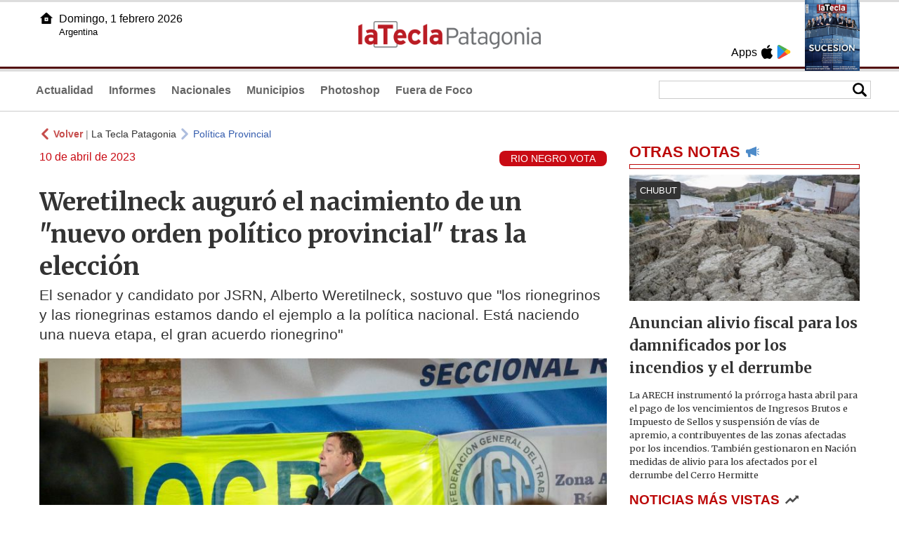

--- FILE ---
content_type: text/html
request_url: https://www.lateclapatagonia.com.ar/75033-weretilneck-augur-oacute-el-nacimiento-de-un-quotnuevo-orden-pol-iacutetico-provincial-quot-tras-la-elecci-oacuten
body_size: 6010
content:
<!DOCTYPE html>
<html lang="es">
<head>
<meta charSet="UTF-8"/><meta name="viewport" content="width=device-width, initial-scale=1.0"><title>Weretilneck auguró el nacimiento de un "nuevo orden político provincial" tras la elección - La Tecla Patagonia</title><link rel="preconnect" href="//lateclapat-repos-dgf.aplinews.com" />
<meta name="keywords" content="latecla, patagonia, diario, noticias, argentina, nacionales, provinciales, internacionales, economia, judiciales, investigaciones" />
<meta name="language" content="Spanish" />
<meta name="distribution" content="Global" />
<meta name="robots" content="index, follow" />
<meta http-equiv="imagetoolbar" content="no" />
<link rel="manifest" href="/repos/2_7/json/manifest.json">
<link rel="apple-touch-icon" sizes="192x192" href="/repos/2_7/images/icon-192x192.png" />
<meta name="theme-color" content="#B20000" />

<meta name="description" content="El senador y candidato por JSRN, Alberto Weretilneck, sostuvo que "los rionegrinos y las rionegrinas estamos dando el ejemplo a la política nacional. Está naciendo una nueva etapa, el gran acuerdo rionegrino"" />
<link rel="canonical" href="https://www.lateclapatagonia.com.ar/75033-weretilneck-auguro-el-nacimiento-de-un-nuevo-orden-politico-provincial-tras-la-eleccion" /><link type="text/css" href="/include/css/gral.min.css?v=4.20" rel="stylesheet" />
<link type="text/css" href="/repos/2_7/css/page.min.css?v=4.20" rel="stylesheet" />
<link type="text/css" href="/repos/2_7/css/home.min.css?v=4.20" rel="stylesheet" />
<link type="text/css" href="/repos/2_7/css/notas.min.css?v=4.20" rel="stylesheet" />
<link type="text/css" href="/repos/2_7/css/footer.min.css?v=4.20" rel="stylesheet" />
<link type="text/css" href="https://fonts.googleapis.com/css2?family=Merriweather:ital,wght@0,300;0,400;0,700;0,900;1,300;1,400;1,700;1,900&display=swap" rel="stylesheet" />
<script src="/include/js/jquery.min.js?v=4.10"></script>
<script src="/repos/2_7/js/page.min.js?v=4.10"></script>
<script src="/repos/2_7/js/notas.min.js?v=4.10"></script>
<link type="text/css" href="/repos/2_7/css/noticia.min.css?v=4.20" rel="stylesheet" />
<script src="/repos/2_7/js/noticia.min.js?v=4.10"></script>
<script src="/include/plugins/lazy/lazyload.min.js?v=4.10"></script>
<link type="text/css" href="/include/plugins/lightgallery/css/lightgallery-bundle.min.css?v=4.20" rel="stylesheet" />
<script src="/include/plugins/lightgallery/lightgallery.min.js?v=4.10"></script>
<script src="/include/plugins/lightgallery/plugins/thumbnail/lg-thumbnail.min.js?v=4.10"></script>
<script src="/include/plugins/lightgallery/plugins/zoom/lg-zoom.min.js?v=4.10"></script>
<meta property="fb:app_id" content="807432996092639" />
<meta property="og:type" content="article" />
<meta property="og:title" content="Weretilneck augur&oacute; el nacimiento de un &quot;nuevo orden pol&iacute;tico provincial&quot; tras la elecci&oacute;n" />
<meta property="og:url" content="https://www.lateclapatagonia.com.ar/75033-weretilneck-auguro-el-nacimiento-de-un-nuevo-orden-politico-provincial-tras-la-eleccion" />
<meta property="og:description" content="El senador y candidato por JSRN, Alberto Weretilneck, sostuvo que &quot;los rionegrinos y las rionegrinas estamos dando el ejemplo a la pol&iacute;tica nacional. Est&aacute; naciendo una nueva etapa, el gran acuerdo rionegrino&quot;" />
<meta itemprop="name" content="Weretilneck augur&oacute; el nacimiento de un &quot;nuevo orden pol&iacute;tico provincial&quot; tras la elecci&oacute;n" />
<meta itemprop="description" content="https://www.lateclapatagonia.com.ar/75033-weretilneck-auguro-el-nacimiento-de-un-nuevo-orden-politico-provincial-tras-la-eleccion" />
<meta property="og:image" itemprop="image" content="https://lateclapat-repos-dw6.aplinews.com/archivos/noticias/fotografias/85846_3.jpg" />
<meta property="og:image:secure_url" itemprop="image" content="https://lateclapat-repos-dw6.aplinews.com/archivos/noticias/fotografias/85846_3.jpg" />
<meta itemprop="image" content="https://lateclapat-repos-dw6.aplinews.com/archivos/noticias/fotografias/85846_3.jpg" />
<meta name="twitter:image" content="https://lateclapat-repos-dw6.aplinews.com/archivos/noticias/fotografias/85846_3.jpg" />
<meta name="twitter:card" content="summary_large_image" />
<meta name="twitter:site" content="@teclapatagonia" />
<meta name="twitter:title" content="Weretilneck auguró el nacimiento de un "nuevo orden político provincial" tras la elección" />
<meta name="twitter:x" content="test3" />
<meta name="twitter:url" content="https://www.lateclapatagonia.com.ar/75033-weretilneck-auguro-el-nacimiento-de-un-nuevo-orden-politico-provincial-tras-la-eleccion" />
<meta name="twitter:text:description" content="El senador y candidato por JSRN, Alberto Weretilneck, sostuvo que &quot;los rionegrinos y las rionegrinas estamos dando el ejemplo a la pol&iacute;tica nacional. Est&aacute; naciendo una nueva etapa, el gran acuerdo rionegrino&quot;" />
<script async src="https://www.googletagmanager.com/gtag/js?id=G-8X26J3P7RE"></script><script>window.dataLayer = window.dataLayer || [];function gtag(){dataLayer.push(arguments);}gtag('js', new Date());gtag('config', 'G-8X26J3P7RE');</script>

<script type="text/javascript">
const _SERV_PATH_PREFIX = '';
const _SERV_PATH_REPOS = '2_7';
const noticia_id = 75033;
</script>

<script>
    gtag('event', 'open_news', {
    'reg_id': '75033',
    'reg_nombre': 'Weretilneck auguró el nacimiento de un "nuevo orden político provincial" tras la elección',
    });

    console.log("GTAG: open_news");
</script> 
</head>

<body>
<div id="hd-cnt" style="background-image: url(repos/2_7/images/hd-cnt_bg.png);">
    <div class="hd">
        <div class="rg-pn">
            <div class="rg-pn-cnt-1 left">
                <div class="txt left">Apps</div><a class="left mgl4" href="https://apps.apple.com/us/app/la-tecla-patagonia/id1241708196?l=es" title="App Store"><div class="ic_appstore ic_20 bg-ct" style="background-image: url(repos/2_7/images/hd_ic_appstore.png);"></div></a><a class="left mgl4" href="https://play.google.com" title="Google Play"><div class="ic_gplay ic_20 bg-ct" style="background-image: url(repos/2_7/images/hd_ic_gplay.png);"></div></a>            </div>
            <div class="rg-pn-cnt-2 left mgl4">
                <a href="eimpresa.php"><div class="rv" style="background-image:url(https://latecla-repos-dw6.aplinews.com/archivos/eimpresa//paginas/864_0_2.jpg);"></div></a>            </div>  
        </div>
        <div class="lf-pn">
            <a class="left" href="/" title="Inicio"><div class="ic_home ic_20 bg-ct" style="background-image: url(repos/2_7/images/hd_ic_home.png);"></div></a>
            <div class="txt left">
                Domingo,  1 febrero 2026<br><small>Argentina</small>            </div>
            <div class="clear"></div>
        </div>
        <a href="/" title="Inicio"><div class="lg bg-ct" style="background-image: url(repos/2_7/images/hd_lg.png);"></div></a>
    </div>

    <div class="hd-mn">
        <div class="cnt-right">
            <!--
            <a class="left mgl6" href="/" title="Whatsapp"><div class="ic_20 bg-ct" style="background-image: url(repos/2_7/images/hd_ic_wa.png);"></div></a>
            <a class="left mgl6" href="/" title="Telegram"><div class="ic_20 bg-ct" style="background-image: url(repos/2_7/images/hd_ic_tm.png);"></div></a>
            <a class="left mgl6" href="/" title="Facebook"><div class="ic_20 bg-ct" style="background-image: url(repos/2_7/images/hd_ic_fb.png);"></div></a>
            <a class="left mgl6" href="/" title="Twitter"><div class="ic_20 bg-ct" style="background-image: url(repos/2_7/images/hd_ic_tw.png);"></div></a>
            <a class="left mgl6" href="/" title="Instagram"><div class="ic_20 bg-ct" style="background-image: url(repos/2_7/images/hd_ic_it.png);"></div></a>
            -->

            <div class="search">
                <div class="busc">
                    <div class="lp bg-ct ic-search" style="background-image: url(repos/2_7/images/hd_lp.png);" title="Buscar"></div>
                    <div class="cnt-busc dato"><input class="dato" type="text" maxlength="30" /></div>
                </div>
                <div class="result"></div>
            </div>
        </div>

        <input type="checkbox" class="openSidebarMenu" id="openSidebarMenu">
        <label for="openSidebarMenu" class="sidebarIconToggle">
            <div class="spinner diagonal part-1"></div>
            <div class="spinner horizontal"></div>
            <div class="spinner diagonal part-2"></div>
        </label>

        <ul id="secc-btns"><li><a href="Actualidad">Actualidad</a></li><li><a href="informes">Informes</a></li><li><a href="nacionales">Nacionales</a></li><li><a href="municipios">Municipios</a></li><li><a href="photoshop">Photoshop</a></li><li><a href="fueradefoco">Fuera de Foco</a></li></ul>
        <div class="clear"></div>
    </div>
</div>
<!-- Sidebar -->
<div id="sidebarMenu">
    <ul class="sidebarMenuInner">
        <li><a href="Actualidad">Actualidad<span>Portada</span></a></li>
        <li><a href="informes">Informes</a></li>
        <li><a href="Nacionales">Nacionales</a></li>
        <li><a href="municipios">Municipios</a></li>
        <li><a href="photoshop">Photoshop</a></li>
        <li><a href="fueradefoco">Fuera de Foco</a></li>
    </ul>
</div><div class="wrapper"><div class="col1" style="padding:0 1rem;"><div><div class="mfch3 mgt8"><div class="ic-back left mgr4" style="background-image:url(/repos/2_7/images/back.png);"></div> <div class="left mgr4"><a class="ne pointer" onclick="history.back();"><strong style="color:#b92321;">Volver</strong></a> | <a class="ne" href="https://www.lateclapatagonia.com.ar"> La Tecla Patagonia</a></div> <div class="ic-back left mgr4" style="background-image:url(/repos/2_7/images/forward.png); opacity:.4;"></div> <a class="az" href="/PoliticaProvincial">Política Provincial</a></div><div class="clear"></div><div class="mfch2 left">10 de abril de 2023</div><div class="fvol1 right">RIO NEGRO VOTA</div><div class="clear"></div></div><h1 class="ftit1 mgt8">Weretilneck auguró el nacimiento de un "nuevo orden político provincial" tras la elección</h1><h2 class="fcop1">El senador y candidato por JSRN, Alberto Weretilneck, sostuvo que "los rionegrinos y las rionegrinas estamos dando el ejemplo a la política nacional. Está naciendo una nueva etapa, el gran acuerdo rionegrino"</h2><div id="anchoShare"></div><div id="lightgallery" style="text-align:center;"><a href="https://lateclapat-repos-dw6.aplinews.com/archivos/noticias/fotografias/85846_3.jpg""><img src="https://lateclapat-repos-dw6.aplinews.com/archivos/noticias/fotografias/85846_3.jpg" alt="Weretilneck auguró el nacimiento de un "nuevo orden político provincial" tras la elección" width="100%" /></a></div><div class="mod_share" style=""><div class="lb">Compartir</div><div class="clear"></div><a href="https://www.facebook.com/sharer.php?u=https%3A%2F%2Fwww.lateclapatagonia.com.ar%2F75033-weretilneck-auguro-el-nacimiento-de-un-nuevo-orden-politico-provincial-tras-la-eleccion&t=Weretilneck+augur%C3%B3+el+nacimiento+de+un+%22nuevo+orden+pol%C3%ADtico+provincial%22+tras+la+elecci%C3%B3n" target="_blank"><div class="icon_share" style="background-image:url(/repos/2_7/images/facebook.png);"></div></a><a href="https://api.whatsapp.com/send?text=https%3A%2F%2Fwww.lateclapatagonia.com.ar%2F75033-weretilneck-auguro-el-nacimiento-de-un-nuevo-orden-politico-provincial-tras-la-eleccion" target="_blank"><div class="icon_share" style="background-image:url(/repos/2_7/images/whatsapp.png);"></div></a><a class="btnTwShare pointer" url="/include/fns/twitter_sharer.php?url=https%3A%2F%2Fwww.lateclapatagonia.com.ar%2F75033-weretilneck-auguro-el-nacimiento-de-un-nuevo-orden-politico-provincial-tras-la-eleccion&txt=Weretilneck auguró el nacimiento de un "nuevo orden político provincial" tras la elección"><div class="icon_share" style="background-image:url(/repos/2_7/images/twitter.png);"></div></a><a href="https://telegram.me/share/url?url=https%3A%2F%2Fwww.lateclapatagonia.com.ar%2F75033-weretilneck-auguro-el-nacimiento-de-un-nuevo-orden-politico-provincial-tras-la-eleccion" target="_blank"><div class="icon_share" style="background-image:url(/repos/2_7/images/telegram.png);"></div></a><a href="mailto:?subject=Mira+esta+nota+de+La+Tecla+Patagonia&body=Weretilneck+augur%C3%B3+el+nacimiento+de+un+%22nuevo+orden+pol%C3%ADtico+provincial%22+tras+la+elecci%C3%B3n %0D%0A%0D%0Ahttps%3A%2F%2Fwww.lateclapatagonia.com.ar%2F75033-weretilneck-auguro-el-nacimiento-de-un-nuevo-orden-politico-provincial-tras-la-eleccion"><div class="icon_share" style="background-image:url(/repos/2_7/images/correo.png);"></div></a></div><div class="fcue1" style="border-bottom:1px solid #ccc; padding-bottom:6px; padding-top:6px;"><h3>El senador nacional y candidato a gobernador, Alberto Weretilneck dijo que &ldquo;los rionegrinos y las rionegrinas estamos dando ejemplo a la pol&iacute;tica nacional. Est&aacute; naciendo una nueva etapa, una nueva era en R&iacute;o Negro: el gran acuerdo rionegrino&rdquo;.&nbsp;<br /><br />Afirm&oacute; que &ldquo;este gran consenso nos va a permitir que toda nuestra energ&iacute;a, nuestra fuerza y nuestra inteligencia est&eacute; en post de tener un R&iacute;o Negro mejor. Y de que los que vienen detr&aacute;s nuestro vivan mejor, vivan m&aacute;s felices y se sientan cada d&iacute;a m&aacute;s orgullosos de ser rionegrinos&rdquo;.<br /><br />Para Weretilneck, la provincia tiene &ldquo;problemas estructurales que vienen de muchos a&ntilde;os con la educaci&oacute;n, el sistema integral de salud, el esquema de seguridad y lucha contra el narcotr&aacute;fico, la pol&iacute;tica provincial de viviendas, y fundamentalmente todo lo que es el desarrollo productivo y el desarrollo que tiene que ver con lo econ&oacute;mico, con lo tur&iacute;stico&rdquo;.<br /><br />&ldquo;Los cambios que hay que hacer, seg&uacute;n mi &oacute;ptica, son muy profundos, muy importantes. Y el hecho de tener que hacer estos cambios, estas transformaciones, significa que hay que tener un gran respaldo y que tiene que haber unos consensos mucho mayores que los que hay hoy&rdquo;, agreg&oacute;.<br /><br />Explic&oacute; que &ldquo;el gran acuerdo tiene esta finalidad, que nuestras vecinas y nuestros vecinos no nos vean en una disputa est&eacute;ril, en una pelea in&uacute;til, en un agravio permanente, sino que vean a sus dirigentes buscando consenso, buscando acuerdo, buscando el futuro de alguna manera&rdquo;.&nbsp;<br /><br />&ldquo;Pensar que despu&eacute;s de muchos a&ntilde;os, el Radicalismo, el Peronismo y Juntos, podemos confluir en un &uacute;nico espacio, para muchos es una cosa muy rara, muy distinta, muy inusual. Bueno, yo creo que deber&iacute;a ser usual que personas que piensan diferente se junten, que se re&uacute;nan alrededor de una idea de provincia, a una idea de sociedad, me parece que es un hecho muy positivo. Las sociedades avanzan cuando acuerdan y nosotros queremos avanzar&rdquo;.</h3></div><div class="mfch3 mgt8"><div class="ic-back left mgr4" style="background-image:url(/repos/2_7/images/back.png);"></div> <div class="left mgr4"><a class="ne pointer" onclick="history.back();"><strong style="color:#b92321;">Volver</strong></a> | <a class="ne" href="https://www.lateclapatagonia.com.ar"> La Tecla Patagonia</a></div> <div class="ic-back left mgr4" style="background-image:url(/repos/2_7/images/forward.png); opacity:.4;"></div> <a class="az" href="/PoliticaProvincial">Política Provincial</a></div><div class="tags mgt8 mgb8"><div class="tagstit mgb8">Etiquetas / Tags</div><a href="/buscador.php?tag=1&dato=Acuerdo"><div class="tagbtn left mgr8 mgb8">Acuerdo</div></a><a href="/buscador.php?tag=1&dato=Alberto+weretilneck"><div class="tagbtn left mgr8 mgb8">Alberto weretilneck</div></a><a href="/buscador.php?tag=1&dato=Cambios"><div class="tagbtn left mgr8 mgb8">Cambios</div></a><a href="/buscador.php?tag=1&dato=Consenso"><div class="tagbtn left mgr8 mgb8">Consenso</div></a><a href="/buscador.php?tag=1&dato=JSRN"><div class="tagbtn left mgr8 mgb8">JSRN</div></a><a href="/buscador.php?tag=1&dato=Narco"><div class="tagbtn left mgr8 mgb8">Narco</div></a><a href="/buscador.php?tag=1&dato=Peronismo"><div class="tagbtn left mgr8 mgb8">Peronismo</div></a><a href="/buscador.php?tag=1&dato=Positivo"><div class="tagbtn left mgr8 mgb8">Positivo</div></a><a href="/buscador.php?tag=1&dato=Provincia"><div class="tagbtn left mgr8 mgb8">Provincia</div></a><a href="/buscador.php?tag=1&dato=Radicalismo"><div class="tagbtn left mgr8 mgb8">Radicalismo</div></a><a href="/buscador.php?tag=1&dato=Salud"><div class="tagbtn left mgr8 mgb8">Salud</div></a><a href="/buscador.php?tag=1&dato=Seguridad"><div class="tagbtn left mgr8 mgb8">Seguridad</div></a><a href="/buscador.php?tag=1&dato=Senado"><div class="tagbtn left mgr8 mgb8">Senado</div></a><a href="/buscador.php?tag=1&dato=Senador"><div class="tagbtn left mgr8 mgb8">Senador</div></a><a href="/buscador.php?tag=1&dato=Vecinos"><div class="tagbtn left mgr8 mgb8">Vecinos</div></a><a href="/buscador.php?tag=1&dato=Weretilneck"><div class="tagbtn left mgr8 mgb8">Weretilneck</div></a><div class="clear"></div></div></div><div class="col2" style="padding:0 1rem;"><div class="lb-1"><h2 class="tx">OTRAS NOTAS</h2><div class="ic" style="background-image:url(/repos/2_7/images/notas_ic.png)"></div><div class="clear"></div><div class="sep"></div></div><div class="sep-1"></div><a class="none" href="96311-lanzan-medidas-de-alivio-fiscal-para-los-damnificados-por-los-incendios-y-el-derrumbe"><article class="nt-3"><div class="ft lazy"  data-bg="url('https://lateclapat-repos-dw6.aplinews.com/archivos/noticias/fotografias/117345_2.jpg')"><div class="cnt-vol"><div class="vol">CHUBUT</div></div></div><div class="cnt-1"><h1 class="tit">Anuncian alivio fiscal para los damnificados por los incendios y el derrumbe</h1><h2 class="cop">La ARECH instrumentó la prórroga hasta abril para el pago de los vencimientos de Ingresos Brutos e Impuesto de Sellos y suspensión de vías de apremio, a contribuyentes de las zonas afectadas por los incendios. También gestionaron en Nación medidas de alivio para los afectados por el derrumbe del Cerro Hermitte </h2></div></article></a><div class="col2"><section class="notRank"><h1 class="tit">NOTICIAS M&Aacute;S VISTAS</h1><div class="ic" style="background-image:url(/repos/2_7/images/rank_ic.png)"></div><div class="clear"></div><div class="sep"></div><a class="ne" href="96314-con-otra-obra-ypf-ratifico-a-rio-negro-como-puerto-de-salida-de-la-produccion-de-vaca-muerta"><div class="item"><div class="ft" style="background-image:url(https://lateclapat-repos-dw6.aplinews.com/archivos/noticias/fotografias/117348_2.jpg);"></div><h2>Con otra obra, YPF ratificó a Río Negro como puerto de salida de la producción de Vaca Muerta</h2><div class="clear"></div></div></a><a class="ne" href="96311-lanzan-medidas-de-alivio-fiscal-para-los-damnificados-por-los-incendios-y-el-derrumbe"><div class="item"><div class="ft" style="background-image:url(https://lateclapat-repos-dw6.aplinews.com/archivos/noticias/fotografias/117345_2.jpg);"></div><h2>Anuncian alivio fiscal para los damnificados por los incendios y el derrumbe</h2><div class="clear"></div></div></a><a class="ne" href="96302-marc-anthony-sera-padre-por-octava-vez-confirmo-el-embarazo-de-nadia-ferreira"><div class="item"><div class="ft" style="background-image:url(https://lateclapat-repos-dw6.aplinews.com/archivos/noticias/fotografias/117334_2.jpg);"></div><h2>Marc Anthony será padre por octava vez: confirmó el embarazo de Nadia Ferreira</h2><div class="clear"></div></div></a><a class="ne" href="96297-javier-bardem-y-penelope-cruz-un-amor-que-nacio-en-el-cine-y-perdura-en-la-vida"><div class="item"><div class="ft" style="background-image:url(https://lateclapat-repos-dw6.aplinews.com/archivos/noticias/fotografias/117329_2.jpg);"></div><h2>Javier Bardem y Penélope Cruz: un amor que nació en el cine y perdura en la vida</h2><div class="clear"></div></div></a><a class="ne" href="96312-fallecio-catherine-ohara-la-iconica-actriz-de-beetlejuice-y-mi-pobre-angelito"><div class="item"><div class="ft" style="background-image:url(https://lateclapat-repos-dw6.aplinews.com/archivos/noticias/fotografias/117346_2.jpg);"></div><h2>Falleció Catherine O’Hara, la icónica actriz de Beetlejuice y Mi pobre angelito</h2><div class="clear"></div></div></a></section></div></div></div><div class="cnt-redes">
    <div class="items">
        <a class="left mgl6" href="https://api.whatsapp.com/send?phone=5492216419037" target="_blank" title="Whatsapp"><div class="ic_30 bg-ct" style="background-image: url(repos/2_7/images/hd_ic_wa.png);"></div></a><a class="left mgl6" href="https://www.facebook.com/LaTeclaPatagonia" target="_blank" title="Facebook"><div class="ic_30 bg-ct" style="background-image: url(repos/2_7/images/hd_ic_fb.png);"></div></a><a class="left mgl6" href="https://www.twitter.com/teclapatagonia" target="_blank" title="Twitter"><div class="ic_30 bg-ct" style="background-image: url(repos/2_7/images/hd_ic_tw.png);"></div></a><a class="left mgl6" href="https://www.instagram.com/lateclapatagonia" target="_blank" title="Instagram"><div class="ic_30 bg-ct" style="background-image: url(repos/2_7/images/hd_ic_it.png);"></div></a><a class="left mgl6" href="https://www.tiktok.com" target="_blank" title="Tik Tok"><div class="ic_30 bg-ct" style="background-image: url(repos/2_7/images/hd_ic_tk.png);"></div></a><div class="clear"></div>    </div>
</div>

<div class="pie">
    <div class="logo lazy"  data-bg="url('/repos/2_7/images/logo_cabeza_bn.png?v=4.20')"></div>
    <div class="text">
        Copyright 2026<br /><strong>La Tecla Patagonia</strong><br /><a class="bl" href="redaccion.php"><div class="redacc">Redacción</div></a><br /><span class="rights">Todos los derechos reservados</span><br /><div class="dev">Serga.NET</div>    </div>
</div>
<script>
if(lazyLoadInstance){
    console.log("LazyLoad Update!");
    lazyLoadInstance.update();
}
</script><script type="text/javascript">
$("iframe").each(function( index ){
	console.log(index + " IFRAME: " + $(this).attr("src").search("infogram.com"));

	if($(this).attr("src").search("infogram.com") > 0){
		ratio = $(this).attr("width") / $(this).attr("height");
		$(this).attr("ratio", ratio);
		$(this).addClass("autoResize");

		console.log($(this).width() + " -> " + $(this).attr("width") + " " + $(this).attr("height") + " okey!");
	}
});

function updateIframes(){
	console.log("RESIZE");
	$(".autoResize").each(function( index ){
		//console.log(index + " IFRAME: " + $(this).attr("src").search("infogram.com"));
		h = $(this).width() / $(this).attr("ratio");
		$(this).attr("height", parseInt(h));
	});
}

window.addEventListener('resize', function(event) {
	updateIframes();
}, true);

updateIframes();

//Deteccion de navegador:
function isiOS() {
	return [
		'iPad Simulator',
		'iPhone Simulator',
		'iPod Simulator',
		'iPad',
		'iPhone',
		'iPod'
	].includes(navigator.platform)
	// iPad on iOS 13 detection
	|| (navigator.userAgent.includes("Mac") && "ontouchend" in document)
}

$(document).ready(function(){
	$(".btnTwShare").click(function(){
		var url = $(this).attr("url");

		if(isiOS()){
			window.location = url;
		} else {
			window.open(url, '_blank');
		}
	});
});


</script>

<script>
let ar = []
</script>
<script type="text/javascript" src="/include/js/widget_ctrol.js?v=4.10"></script></body>
</html>